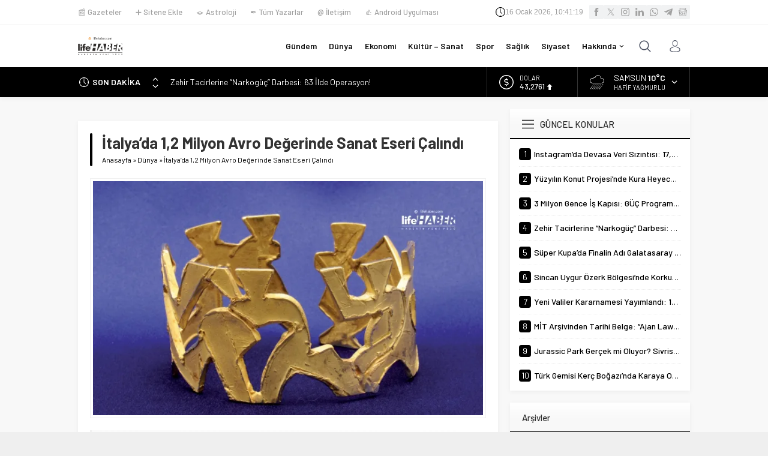

--- FILE ---
content_type: text/html; charset=UTF-8
request_url: https://lifehaber.com/wp-admin/admin-ajax.php
body_size: -199
content:
{"time":1768560077000}

--- FILE ---
content_type: text/html; charset=utf-8
request_url: https://www.google.com/recaptcha/api2/aframe
body_size: 184
content:
<!DOCTYPE HTML><html><head><meta http-equiv="content-type" content="text/html; charset=UTF-8"></head><body><script nonce="vB4Mucg-Ct5RQXD5KZFa0Q">/** Anti-fraud and anti-abuse applications only. See google.com/recaptcha */ try{var clients={'sodar':'https://pagead2.googlesyndication.com/pagead/sodar?'};window.addEventListener("message",function(a){try{if(a.source===window.parent){var b=JSON.parse(a.data);var c=clients[b['id']];if(c){var d=document.createElement('img');d.src=c+b['params']+'&rc='+(localStorage.getItem("rc::a")?sessionStorage.getItem("rc::b"):"");window.document.body.appendChild(d);sessionStorage.setItem("rc::e",parseInt(sessionStorage.getItem("rc::e")||0)+1);localStorage.setItem("rc::h",'1768560068803');}}}catch(b){}});window.parent.postMessage("_grecaptcha_ready", "*");}catch(b){}</script></body></html>